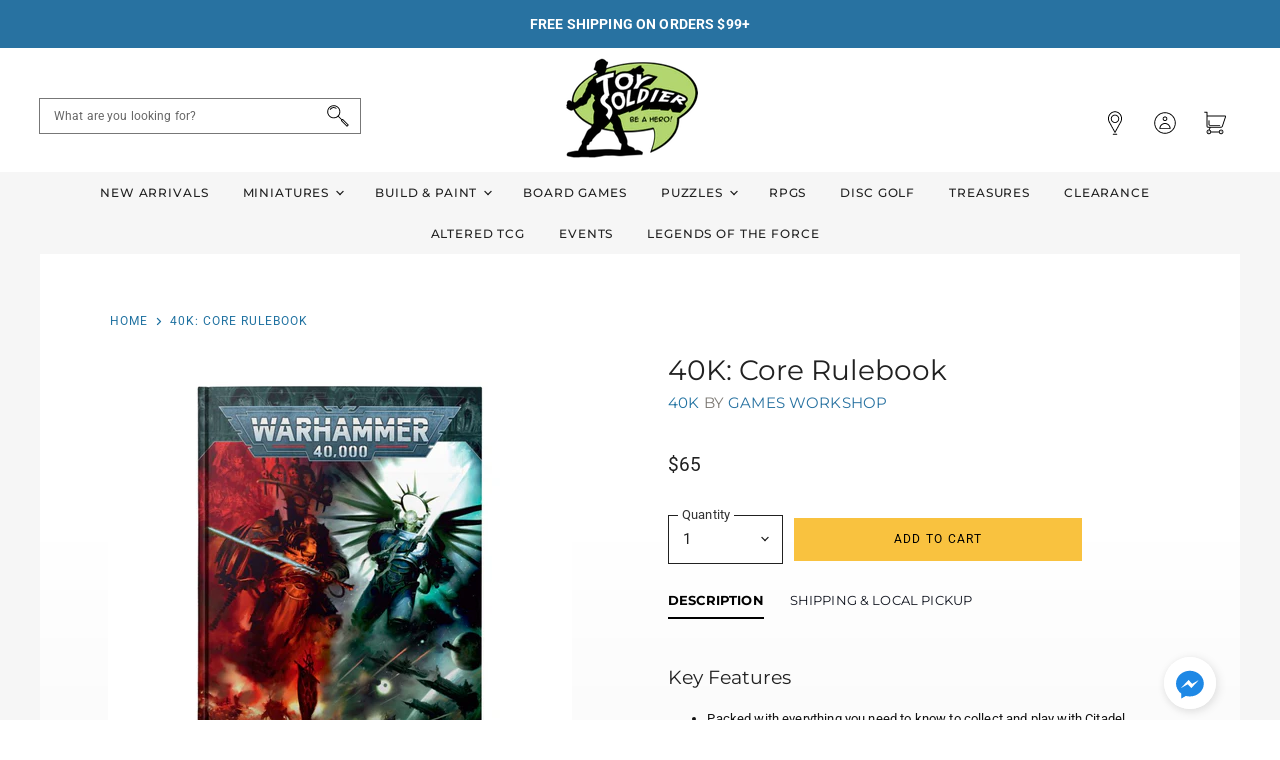

--- FILE ---
content_type: text/javascript; charset=utf-8
request_url: https://toy-soldier-games.myshopify.com/products/40k-core-rulebook.js
body_size: 406
content:
{"id":6211316515013,"title":"40K: Core Rulebook","handle":"40k-core-rulebook","description":"\u003ch4 class=\"product-key-features__title\" data-mce-fragment=\"1\"\u003eKey Features\u003c\/h4\u003e\n\u003cdiv class=\"product-key-features__list\" data-mce-fragment=\"1\"\u003e\n\u003cul data-mce-fragment=\"1\"\u003e\n\u003cli data-mce-fragment=\"1\"\u003ePacked with everything you need to know to collect and play with Citadel miniatures\u003c\/li\u003e\n\u003cli data-mce-fragment=\"1\"\u003eSupports open, matched and narrative play, with a host of optional advanced rules and the innovative Crusade campaign system\u003c\/li\u003e\n\u003c\/ul\u003e\n\u003c\/div\u003e","published_at":"2022-03-03T11:00:21-05:00","created_at":"2021-02-10T11:31:18-05:00","vendor":"Games Workshop","type":"Miniatures Games - 40K","tags":["50-100","bestseller","games-workshop","series_40k","start"],"price":6500,"price_min":6500,"price_max":6500,"available":true,"price_varies":false,"compare_at_price":0,"compare_at_price_min":0,"compare_at_price_max":0,"compare_at_price_varies":false,"variants":[{"id":38102270640325,"title":"Default Title","option1":"Default Title","option2":null,"option3":null,"sku":"210000000282","requires_shipping":true,"taxable":true,"featured_image":null,"available":true,"name":"40K: Core Rulebook","public_title":null,"options":["Default Title"],"price":6500,"weight":0,"compare_at_price":0,"inventory_management":"shopify","barcode":"9781785818493","requires_selling_plan":false,"selling_plan_allocations":[]}],"images":["\/\/cdn.shopify.com\/s\/files\/1\/0533\/0334\/5349\/products\/60040199124_ENGRulebook01.jpg?v=1613667272"],"featured_image":"\/\/cdn.shopify.com\/s\/files\/1\/0533\/0334\/5349\/products\/60040199124_ENGRulebook01.jpg?v=1613667272","options":[{"name":"Title","position":1,"values":["Default Title"]}],"url":"\/products\/40k-core-rulebook","media":[{"alt":null,"id":16724072857797,"position":1,"preview_image":{"aspect_ratio":0.979,"height":940,"width":920,"src":"https:\/\/cdn.shopify.com\/s\/files\/1\/0533\/0334\/5349\/products\/60040199124_ENGRulebook01.jpg?v=1613667272"},"aspect_ratio":0.979,"height":940,"media_type":"image","src":"https:\/\/cdn.shopify.com\/s\/files\/1\/0533\/0334\/5349\/products\/60040199124_ENGRulebook01.jpg?v=1613667272","width":920}],"requires_selling_plan":false,"selling_plan_groups":[]}

--- FILE ---
content_type: text/javascript; charset=utf-8
request_url: https://toy-soldier-games.myshopify.com/products/star-wars-legion-dice-pack.js
body_size: -119
content:
{"id":6200079876293,"title":"Star Wars Legion Dice Pack","handle":"star-wars-legion-dice-pack","description":"\u003cspan data-mce-fragment=\"1\"\u003eSupplement your games of \u003c\/span\u003e\u003cem data-mce-fragment=\"1\"\u003eStar Wars\u003c\/em\u003e\u003cspan data-mce-fragment=\"1\"\u003e™: Legion with a tool of convenience: extra dice! The \u003c\/span\u003e\u003cem data-mce-fragment=\"1\"\u003eStar Wars\u003c\/em\u003e\u003cspan data-mce-fragment=\"1\"\u003e: Legion \u003c\/span\u003e\u003cem data-mce-fragment=\"1\"\u003eDice Pack\u003c\/em\u003e\u003cspan data-mce-fragment=\"1\"\u003e contains fifteen dice, identical to the dice contained in the \u003c\/span\u003e\u003cem data-mce-fragment=\"1\"\u003eCore Set\u003c\/em\u003e\u003cspan data-mce-fragment=\"1\"\u003e.\u003c\/span\u003e","published_at":"2021-02-03T11:51:29-05:00","created_at":"2021-02-03T11:51:30-05:00","vendor":"Toy Soldier Games","type":"Miniatures Games - Star Wars: Legion","tags":["10-25","faction_imperial","faction_rebel","faction_republic","faction_separatist","game_star-wars","series_legion","toy-soldier-games"],"price":1800,"price_min":1800,"price_max":1800,"available":true,"price_varies":false,"compare_at_price":0,"compare_at_price_min":0,"compare_at_price_max":0,"compare_at_price_varies":false,"variants":[{"id":38058609737925,"title":"Default Title","option1":"Default Title","option2":null,"option3":null,"sku":"210000001680","requires_shipping":true,"taxable":true,"featured_image":null,"available":true,"name":"Star Wars Legion Dice Pack","public_title":null,"options":["Default Title"],"price":1800,"weight":0,"compare_at_price":0,"inventory_management":"shopify","barcode":"841333104443","requires_selling_plan":false,"selling_plan_allocations":[]}],"images":["\/\/cdn.shopify.com\/s\/files\/1\/0533\/0334\/5349\/products\/swl02_main.png?v=1612391533"],"featured_image":"\/\/cdn.shopify.com\/s\/files\/1\/0533\/0334\/5349\/products\/swl02_main.png?v=1612391533","options":[{"name":"Title","position":1,"values":["Default Title"]}],"url":"\/products\/star-wars-legion-dice-pack","media":[{"alt":null,"id":16524728893637,"position":1,"preview_image":{"aspect_ratio":1.0,"height":300,"width":300,"src":"https:\/\/cdn.shopify.com\/s\/files\/1\/0533\/0334\/5349\/products\/swl02_main.png?v=1612391533"},"aspect_ratio":1.0,"height":300,"media_type":"image","src":"https:\/\/cdn.shopify.com\/s\/files\/1\/0533\/0334\/5349\/products\/swl02_main.png?v=1612391533","width":300}],"requires_selling_plan":false,"selling_plan_groups":[]}